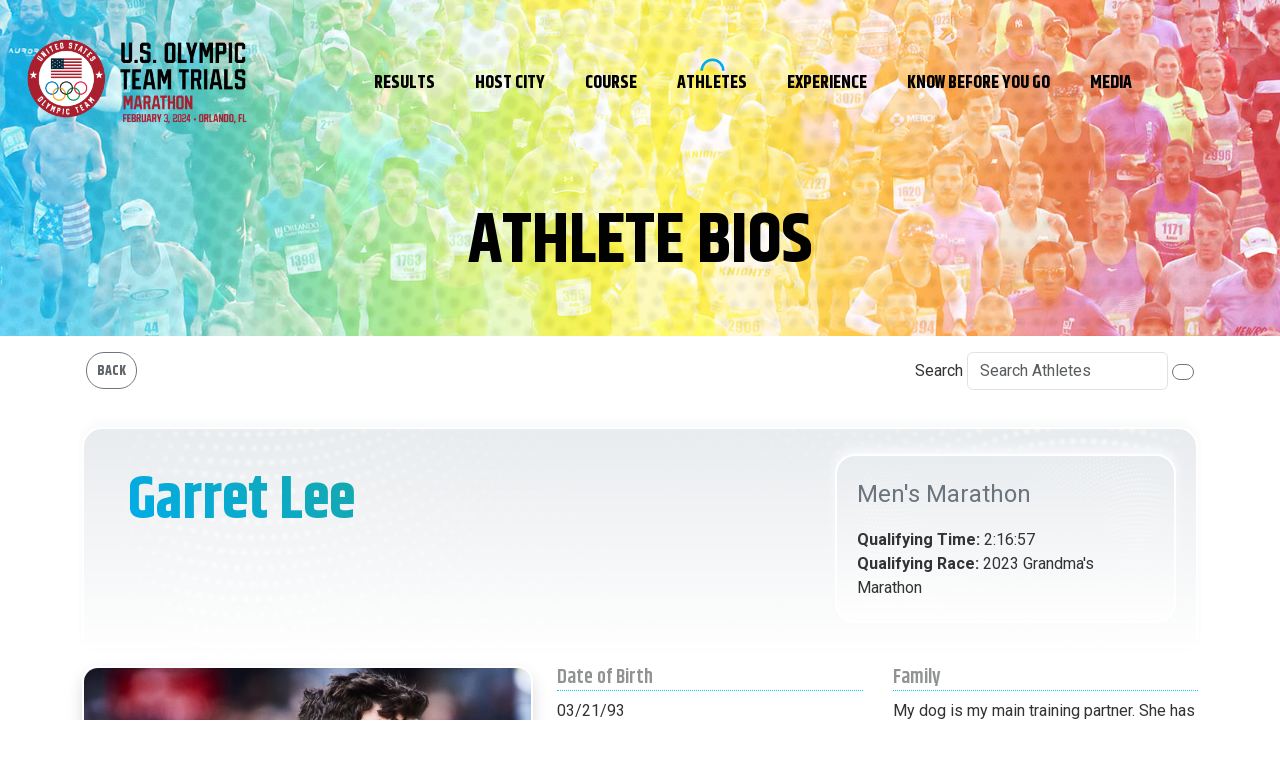

--- FILE ---
content_type: text/html; charset=utf-8
request_url: https://www.orlando2024trials.com/athlete/110/34/garret-lee
body_size: 4483
content:
<!doctype html>
<html lang="en_US"><head>
<title>Garret Lee - 2024 U.S. Olympic Team Trials Marathon</title>

<base href="https://www.orlando2024trials.com/" />
<meta http-equiv="Content-Type" content="text/html; charset=utf-8" />

<meta name="viewport" content="width=device-width, initial-scale=1">
<link href="https://cdn.jsdelivr.net/npm/bootstrap@5.3.0-alpha3/dist/css/bootstrap.min.css" rel="stylesheet" integrity="sha384-KK94CHFLLe+nY2dmCWGMq91rCGa5gtU4mk92HdvYe+M/SXH301p5ILy+dN9+nJOZ" crossorigin="anonymous">
<link rel="preconnect" href="https://fonts.googleapis.com">
<link rel="preconnect" href="https://fonts.gstatic.com" crossorigin>
<link href="https://fonts.googleapis.com/css2?family=Khand:wght@400;600;700&family=Roboto:ital,wght@0,400;0,700;1,400;1,700&display=swap" rel="stylesheet">
<link href="assets/fontawesome/css/all.min.css" rel="stylesheet">
<link rel="stylesheet" href="https://cdnjs.cloudflare.com/ajax/libs/animate.css/4.1.1/animate.min.css">
<link rel="stylesheet" type="text/css" href="slick/slick.css">
<link rel="stylesheet" type="text/css" href="slick/slick-theme.css">
<link rel="stylesheet" type="text/css" href="https://www.orlando2024trials.com/tmp/cache/stylesheet_combined_9101515bd808c94eccca447c5bb58d2e.css" />


<link rel="apple-touch-icon" sizes="180x180" href="apple-touch-icon.png">
<link rel="icon" type="image/png" sizes="32x32" href="favicon-32x32.png">
<link rel="icon" type="image/png" sizes="16x16" href="favicon-16x16.png">
<link rel="manifest" href="site.webmanifest">
<link rel="mask-icon" href="safari-pinned-tab.svg" color="#5bbad5">
<meta name="msapplication-TileColor" content="#da532c">
<meta name="theme-color" content="#ffffff">

<!-- Google tag (gtag.js) -->
<script async src="https://www.googletagmanager.com/gtag/js?id=G-6RHG9JCSR0"></script>
<script>
  window.dataLayer = window.dataLayer || [];
  function gtag(){dataLayer.push(arguments);}
  gtag('js', new Date());

  gtag('config', 'G-6RHG9JCSR0');
</script>

</head><body>

<div class="pb-1 scrollme" style="background-image: url('https://www.orlando2024trials.com/uploads/images/headers/header-startingline.jpg'), linear-gradient(90deg, rgba(255,241,44,0.7) 0%, rgba(0,172,235,0.7) 100%); background-size:cover; background-repeat: no-repeat; background-position: center;" data-paroller-factor="0.5" data-paroller-factor-sm="-0.3" data-paroller-factor-xs="-0.1">
<nav class="navbar navbar-expand-lg" aria-label="Offcanvas navbar large">
    <div class="container-fluid">
      <a class="navbar-brand pt-3" href="https://www.orlando2024trials.com"><img src="img/USOTT_Marathon_fullColor_DatesLOC_hor_onWhite.png" alt="2024 U.S. Olympic Team Trials Marathon" /></a>
      <button class="navbar-toggler" type="button" data-bs-toggle="offcanvas" data-bs-target="#offcanvasNavbar" aria-controls="offcanvasNavbar">
        <span class="navbar-toggler-icon"></span>
      </button>
      <div class="offcanvas offcanvas-end" tabindex="-1" id="offcanvasNavbar" aria-labelledby="offcanvasNavbarLabel">
        <div class="offcanvas-header">
          <a class="navbar-brand" href="https://www.orlando2024trials.com" id="offcanvasNavbarLabel"><img src="img/USOTT_Marathon_fullColor_DatesLOC_Ext1_onWhite.png" alt="2024 U.S. Olympic Team Trials Marathon" /></a>
          <button type="button" class="btn-close" data-bs-dismiss="offcanvas" aria-label="Close"></button>
        </div>
        <div class="offcanvas-body">
          

<ul class="navbar-nav justify-content-end flex-grow-1"><li class="nav-item menudepth0 first_child"><a class="nav-link " href="https://rtrt.me/ulink/TSA/ORLANDO-TRIALS-2024"><svg class="arc" viewBox="0 0 100 50"><path class="path" d="M6.6,50.4C6.6,26.4,26,7,50,7s43.4,19.4,43.4,43.4"/></svg><span>Results</span></a></li><li class="nav-item menudepth0 parent"><a class="nav-link  parent" href="https://www.orlando2024trials.com/host-city/"><svg class="arc" viewBox="0 0 100 50"><path class="path" d="M6.6,50.4C6.6,26.4,26,7,50,7s43.4,19.4,43.4,43.4"/></svg><span>Host City</span></a><ul class="navbar-nav justify-content-end flex-grow-1"><li class="nav-item menudepth1 first_child"><a class="nav-link " href="https://www.orlando2024trials.com/host-city/get-involved/"><span>Get Involved</span></a></li><li class="nav-item menudepth1"><a class="nav-link " href="https://www.orlando2024trials.com/host-city/partners/"><span>Partners</span></a></li><li class="nav-item menudepth1 last_child"><a class="nav-link " href="https://www.orlando2024trials.com/host-city/contact/"><span>Contact</span></a></li></ul></li><li class="nav-item menudepth0"><a class="nav-link " href="https://www.orlando2024trials.com/course/"><svg class="arc" viewBox="0 0 100 50"><path class="path" d="M6.6,50.4C6.6,26.4,26,7,50,7s43.4,19.4,43.4,43.4"/></svg><span>Course</span></a></li><li class="nav-item menudepth0 menuactive parent"><a class="nav-link  menuactive parent" href="https://www.orlando2024trials.com/athletes/"><svg class="arc" viewBox="0 0 100 50"><path class="path" d="M6.6,50.4C6.6,26.4,26,7,50,7s43.4,19.4,43.4,43.4"/></svg><span>Athletes</span></a><ul class="navbar-nav justify-content-end flex-grow-1"><li class="nav-item menudepth1 first_child"><a class="nav-link " href="https://www.orlando2024trials.com/athletes/"><span>Athlete Bios</span></a></li><li class="nav-item menudepth1 last_child"><a class="nav-link " href="https://www.orlando2024trials.com/athletes/track-an-athlete/"><span>Track an Athlete</span></a></li></ul></li><li class="nav-item menudepth0 parent"><a class="nav-link  parent" href="https://www.orlando2024trials.com/experience/weekend-events/"><svg class="arc" viewBox="0 0 100 50"><path class="path" d="M6.6,50.4C6.6,26.4,26,7,50,7s43.4,19.4,43.4,43.4"/></svg><span>Experience</span></a><ul class="navbar-nav justify-content-end flex-grow-1"><li class="nav-item menudepth1 first_child"><a class="nav-link " href="https://www.orlando2024trials.com/experience/weekend-events/"><span>Weekend Events</span></a></li><li class="nav-item menudepth1"><a class="nav-link " href="https://www.orlando2024trials.com/experience/travel/"><span>Plan Your Visit</span></a></li><li class="nav-item menudepth1"><a class="nav-link " href="https://www.orlando2024trials.com/experience/television-broadcast/"><span>Television Broadcast</span></a></li><li class="nav-item menudepth1 last_child"><a class="nav-link " href="https://www.orlando2024trials.com/experience/volunteer/"><span>Volunteer</span></a></li></ul></li><li class="nav-item menudepth0 parent"><a class="nav-link  parent" href="https://www.orlando2024trials.com/know-before-you-go/"><svg class="arc" viewBox="0 0 100 50"><path class="path" d="M6.6,50.4C6.6,26.4,26,7,50,7s43.4,19.4,43.4,43.4"/></svg><span>Know Before You Go</span></a><ul class="navbar-nav justify-content-end flex-grow-1"><li class="nav-item menudepth1 first_child"><a class="nav-link " href="https://www.orlando2024trials.com/know-before-you-go/places-to-watch/"><span>Places to Watch</span></a></li><li class="nav-item menudepth1"><a class="nav-link " href="https://www.orlando2024trials.com/know-before-you-go/road-closures/"><span>Road Closures</span></a></li><li class="nav-item menudepth1 last_child"><a class="nav-link " href="https://www.orlando2024trials.com/know-before-you-go/faq/"><span>FAQ</span></a></li></ul></li><li class="nav-item menudepth0 last_child parent"><a class="nav-link  parent" href="https://www.orlando2024trials.com/media/"><svg class="arc" viewBox="0 0 100 50"><path class="path" d="M6.6,50.4C6.6,26.4,26,7,50,7s43.4,19.4,43.4,43.4"/></svg><span>Media</span></a><ul class="navbar-nav justify-content-end flex-grow-1"><li class="nav-item menudepth1 first_child"><a class="nav-link " href="https://www.orlando2024trials.com/media/news/"><span>News</span></a></li><li class="nav-item menudepth1 last_child"><a class="nav-link " href="https://www.orlando2024trials.com/media/media-guide/"><span>Media Guide</span></a></li></ul></li></ul>

        </div>
      </div>
<div class="d-none d-lg-block ms-5 me-5"><!--nav spacer--></div>

    </div>
  </nav> 
<h1 class="pagetitle animate__animated animate__fadeInUp">Athlete Bios</h1>
</div>

<div class="container p-3 sticky-top bg-white bg-opacity-75">
<div class="row">
<div class="col-auto d-none d-xl-block">
  <div class="d-flex justify-content-left">
    <a href="https://www.orlando2024trials.com/athletes/" class="btn btn-secondary btn-sm me-1">Back</a>
  </div>
</div>
<div class="col-auto d-xl-none">
  <div class="d-flex justify-content-left">
    <a href="https://www.orlando2024trials.com/athletes/" class="btn btn-secondary btn-sm me-1">Back</a>
  </div>
</div>
<div class="col d-flex justify-content-end">
<form id="m4d155moduleform_1" method="post" action="https://www.orlando2024trials.com/athletes/" class="cms_form" enctype="multipart/form-data">
<div class="hidden">
<input type="hidden" name="mact" value="MAMSDirectory,m4d155,simplesearch,0" />
<input type="hidden" name="m4d155returnid" value="34" />
<input type="hidden" name="m4d155ud_groups" value="Athlete" />
</div>

<input type="hidden" name="m4d155ud_groups" value="Athlete">
<input type="hidden" name="m4d155ud_props" value="name">
<div class="row g-1 align-items-center">
  <div class="col-auto">
    <label for="athletesearch" class="sr-only">Search</label>
  </div>
  <div class="col">
    <input type="text" id="athletesearch" name="m4d155ud_term" class="form-control shadow-none" placeholder="Search Athletes">
  </div>
  <div class="col-auto">
    <button name="m4d155ud_submit" class="btn btn-secondary btn-sm"><i class="fas fa-search"></i></button>
  </div>
</div>
</form>

</div>
</div>
</div>
<div class="container pt-3 pb-5">
<div class="athlete-detail-name">
  <div class="row mb-3">
    <div class="col-md-8">
      <h1 class="text-gradient text-center text-md-start ms-4 me-4 mt-3">Garret Lee</h1>
    </div>
    <div class="col-md-4">
      <div class="athlete-detail-name">
        <p class="text-center text-md-start fs-4 text-secondary">Men's Marathon</p>
        <p class="text-center text-md-start fs-6">
          <i class="fas fa-stopwatch"></i> <strong>Qualifying Time:</strong> 2:16:57
                  <br><i class="fas fa-flag-checkered"></i> <strong>Qualifying Race:</strong> 2023 Grandma's Marathon
                 </p>

      </div>
    </div>
  </div>
</div>
<div class="row mb-3">
  <div class="col-lg-5">
          <img src="https://www.orlando2024trials.com/uploads/_SmartImage/img-cc2002df815e6b67f05fc84ff67681f8.jpg" alt="Garret Lee" class="img-fluid shadow rounded-4 border border-2 border-white mb-5">
      </div>

  <div class="col-lg-7">
       <div class="profiles">
    <div>
    <h5>Date of Birth</h5>
    <p>03/21/93</p>
    </div>
    <div>
    <h5>Age on Race Day</h5>
    <p>30</p>
    </div>
    <div>
    <h5>Current Residence</h5>
    <p>Denver, CO</p>
    </div>
    <div>
    <h5>Hometown</h5>
    <p>Littleton, CO</p>
    </div>
    <div>
    <h5>High School</h5>
    <p>Heritage High School</p>
    </div>
    <div>
    <h5>Current Affiliation</h5>
    <p>Good Boys Running Club</p>
    </div>
    <div>
    <h5>Profession</h5>
    <p>Real Estate Consultant</p>
    </div>
    <div>
    <h5>Marathon PB</h5>
    <p>2:16:57</p>
    </div>
    
    <div>
    <h5>Social Media</h5>
    <div class="d-flex mb-3">
<a class="m-1" href="https://www.instagram.com/geelee_21/?hl=en" target="new"><i class="fab fa-instagram fa-2x"></i></a></div>
    </div>
    <div>
    <h5>First Trials qualification</h5>
    <p>No</p>
    </div>
    <div>
    <h5>Previous Trials</h5>
    <p>2020</p>
    </div>
    <div>
    <h5>Number of attempts to qualify</h5>
    <p>2</p>
    </div>
    <div>
    <h5>College(s)</h5>
    <p>University of Denver</p>
    </div>
    <div>
    <h5>Career Highlights</h5>
    <div class="mb-3">67th, 2020 U.S. Olympic Team Trials - Marathon; 8th, 2021 Grandma's Marathon; 33rd, 2022 Bank of America Chicago Marathon;
17th, 2023 TCS New York City Marathon; 19th, 2023 Grandma’s Marathon</div>
    </div>
    <div>
    <h5>Family</h5>
    <div class="mb-3">My dog is my main training partner. She has her own Strava (Donna Lee) and is at ~1,800 miles in 2023! My wife is also a runner and we met in a running shop in Denver. Together we broke the Guinness Book of World Records for fastest half marathon by a married couple this October. My family is all runners as well. My mom was an age-group champion at the Boston Marathon in 2021 as well as a previous Denver Marathon champion, and my dad and brother both train every day for their own health and races.</div>
    </div>
    
    <div>
    <h5>Interesting Story</h5>
    <div class="mb-3">Get Donna Lee a story. She is the cutest little black lab mix that LOVES running.</div>
    </div>
    <div>
    <h5>Favorite Book</h5>
    <p>Boys in the Boat</p>
    </div>
    
    <div>
    <h5>Favorite TV Show/Series</h5>
    <p>The Office</p>
    </div>
    <div>
    <h5>Favorite Song</h5>
    <p>Anything Bruce Springsteen</p>
    </div>
    <div>
    <h5>Favorite Post-race Indulgence</h5>
    <p>Donuts</p>
    </div>
    <div>
    <h5>Favorite Breakfast</h5>
    <p>Bagel Sandwich</p>
    </div>
    
    <div>
    <h5>Favorite Running Memory</h5>
    <div class="mb-3">Running the 2020 Olympic Trials with some of my best friends and fellow Good Boys Running Club founders.</div>
    </div>

  </div></div>
</div>

<div class="row">
  <div class="col">
<div class="d-flex align-items-center justify-content-left">
<div class="ps-3 text-muted d-sm-block">Share</div>
<ul class="share-buttons">
  <li><a href="https://www.facebook.com/sharer/sharer.php?u=https://www.orlando2024trials.com/athlete/110/34/garret-lee&quote=Garret Lee" target="_blank" title="Share on Facebook"><i class="fab fa-facebook-square fa-2x" aria-hidden="true"></i><span class="sr-only">Share on Facebook</span></a></li>
  <li><a href="https://twitter.com/intent/tweet?source=Garret Lee&text=https://www.orlando2024trials.com/athlete/110/34/garret-lee" target="_blank" title="Tweet"><i class="fab fa-twitter-square fa-2x" aria-hidden="true"></i><span class="sr-only">Tweet</span></a></li>
  <li><a href="mailto:?subject=Garret Lee&body=https://www.orlando2024trials.com/athlete/110/34/garret-lee" target="_blank" title="Send email"><i class="fas fa-envelope-square fa-2x" aria-hidden="true"></i><span class="sr-only">Send email</span></a></li>
</ul>
</div>
</div>
</div>
</div>

</div>
<div class="container-fluid footer mt-5">
<div class="row pt-5 pb-4">

<div class="col-md-7 col-sm-7 mb-4">


<ul class="footerNav"><li class="menudepth0 first_child"><a class="" href="https://rtrt.me/ulink/TSA/ORLANDO-TRIALS-2024"><span>Results</span></a></li><li class="menudepth0 parent"><a class=" parent" href="https://www.orlando2024trials.com/host-city/"><span>Host City</span></a><ul class="footerNav"><li class="menudepth1 first_child"><a class="" href="https://www.orlando2024trials.com/host-city/get-involved/"><span>Get Involved</span></a></li><li class="menudepth1"><a class="" href="https://www.orlando2024trials.com/host-city/partners/"><span>Partners</span></a></li><li class="menudepth1 last_child"><a class="" href="https://www.orlando2024trials.com/host-city/contact/"><span>Contact</span></a></li></ul></li><li class="menudepth0"><a class="" href="https://www.orlando2024trials.com/course/"><span>Course</span></a></li><li class="menudepth0 menuactive parent"><a class=" menuactive parent" href="https://www.orlando2024trials.com/athletes/"><span>Athletes</span></a><ul class="footerNav"><li class="menudepth1 first_child"><a class="" href="https://www.orlando2024trials.com/athletes/"><span>Athlete Bios</span></a></li><li class="menudepth1 last_child"><a class="" href="https://www.orlando2024trials.com/athletes/track-an-athlete/"><span>Track an Athlete</span></a></li></ul></li><li class="menudepth0 parent"><a class=" parent" href="https://www.orlando2024trials.com/experience/weekend-events/"><span>Experience</span></a><ul class="footerNav"><li class="menudepth1 first_child"><a class="" href="https://www.orlando2024trials.com/experience/weekend-events/"><span>Weekend Events</span></a></li><li class="menudepth1"><a class="" href="https://www.orlando2024trials.com/experience/travel/"><span>Plan Your Visit</span></a></li><li class="menudepth1"><a class="" href="https://www.orlando2024trials.com/experience/television-broadcast/"><span>Television Broadcast</span></a></li><li class="menudepth1 last_child"><a class="" href="https://www.orlando2024trials.com/experience/volunteer/"><span>Volunteer</span></a></li></ul></li><li class="menudepth0 parent"><a class=" parent" href="https://www.orlando2024trials.com/know-before-you-go/"><span>Know Before You Go</span></a><ul class="footerNav"><li class="menudepth1 first_child"><a class="" href="https://www.orlando2024trials.com/know-before-you-go/places-to-watch/"><span>Places to Watch</span></a></li><li class="menudepth1"><a class="" href="https://www.orlando2024trials.com/know-before-you-go/road-closures/"><span>Road Closures</span></a></li><li class="menudepth1 last_child"><a class="" href="https://www.orlando2024trials.com/know-before-you-go/faq/"><span>FAQ</span></a></li></ul></li><li class="menudepth0 last_child parent"><a class=" parent" href="https://www.orlando2024trials.com/media/"><span>Media</span></a><ul class="footerNav"><li class="menudepth1 first_child"><a class="" href="https://www.orlando2024trials.com/media/news/"><span>News</span></a></li><li class="menudepth1 last_child"><a class="" href="https://www.orlando2024trials.com/media/media-guide/"><span>Media Guide</span></a></li></ul></li></ul>

</div>

<div class="col-md-3 col-sm-3 mb-4">
<h5>SUBSCRIBE</h5>
<div class="haku-widget-target" data-url="https://widget.hakuapp.com/v2/community_lists" data-api-key="xc23PdH33daK6yZOsmgGg49lBpbhaESw8uVHpmzh" data-widget-type="list_signup" data-audience="2b474ea109ac435a23cf" data-short-form="true" data-background-color="transparent" data-button-color="000" data-success-text="Welcome, you have subscribed!" data-success-icon-color="cc2129"></div>
</div>

<div class="col-md-2">
<div class="container text-center wow animate__animated animate__fadeInUp">
<h5>CONNECT</h5>
  <div class="row justify-content-center smlinks">
      <a href="https://www.facebook.com/TrackShackRun/" target="new"><i class="fab fa-facebook fa-2x"></i></a>
      <a href="https://www.instagram.com/orlandotrackshack/" target="new"><i class="fab fa-instagram fa-2x"></i></a>
      <a href="https://twitter.com/trackshack" target="new"><i class="fab fa-twitter fa-2x"></i></a>
            <small>#Orlando2024Trials</small>
  </div>
</div>
</div>

<p class="small text-secondary text-center mt-4">&copy;Copyright Track Shack • Website by <a href="https://www.atdesignstudio.com" target="new" class="text-muted">At Design</a>.</p>

</div>
</div>
<script src="https://cdn.jsdelivr.net/npm/bootstrap@5.3.0-alpha3/dist/js/bootstrap.bundle.min.js" integrity="sha384-ENjdO4Dr2bkBIFxQpeoTz1HIcje39Wm4jDKdf19U8gI4ddQ3GYNS7NTKfAdVQSZe" crossorigin="anonymous"></script>
<script src="https://ajax.googleapis.com/ajax/libs/jquery/3.6.4/jquery.min.js"></script> 
<script src="https://cdnjs.cloudflare.com/ajax/libs/jquery-easing/1.3/jquery.easing.min.js"></script>
<script type="text/javascript" src="https://events-static.hakuapp.com/assets/haku-widget-1.2.1.js"></script>
<script type="text/javascript" src="slick/slick.min.js"></script>
<script src="https://cdnjs.cloudflare.com/ajax/libs/wow/1.1.2/wow.min.js" integrity="sha512-Eak/29OTpb36LLo2r47IpVzPBLXnAMPAVypbSZiZ4Qkf8p/7S/XRG5xp7OKWPPYfJT6metI+IORkR5G8F900+g==" crossorigin="anonymous" referrerpolicy="no-referrer"></script>
<script type="text/javascript" src="js/jquery.paroller.js"></script>
<script src="js/main.js"></script>
</body>
</html>

--- FILE ---
content_type: text/css
request_url: https://www.orlando2024trials.com/tmp/cache/stylesheet_combined_9101515bd808c94eccca447c5bb58d2e.css
body_size: 3895
content:
/* cmsms stylesheet: main modified: Tuesday, January 30, 2024 7:54:22 AM */
/*** BRANDfont-family: 'Khand', sans-serif;font-family: 'Roboto', sans-serif;***/body {font-family: 'Roboto', sans-serif !important;color:#333;}h1,h2,h3,h4,h5,h6 {font-family: 'Khand', sans-serif;font-weight: 700 !important;}a {text-decoration:none !important;color:#00aceb;transition: all 0.4s;}a:hover, a:active {color:#33a356;}.ot-blue {color:#00aceb}.ot-yellow {color:#fff12c}.ot-green {color:#33a356}.ot-red {color:#cc2129}.ot-gray {color:#333}/*** HEADER ***/.navbar-brand img {max-width:250px;padding: 15px;}.navbar .navbar-brand:hover, .navbar .navbar-brand:focus {color: #000;}.navbar .navbar-nav {font-family: 'Khand', sans-serif;font-size: 18px;font-weight: 700;text-transform: uppercase;color: #000;line-height: 100%;}.navbar .navbar-nav .nav-link {color: #000;margin: 0px 40px 0px 0px;padding: 6px 0px 8px 0px;}.navbar .navbar-nav .menudepth0:nth-of-type(1) > a:hover, .navbar .navbar-nav .menudepth0:nth-of-type(1) .path  {color: #00aceb;stroke: #00aceb;}.navbar .navbar-nav .menudepth0:nth-of-type(2) > a:hover, .navbar .navbar-nav .menudepth0:nth-of-type(2) .path {color: #33a356;stroke: #33a356;}.navbar .navbar-nav .menudepth0:nth-of-type(3) > a:hover, .navbar .navbar-nav .menudepth0:nth-of-type(3) .path {color: #cc2129;stroke: #cc2129;}.navbar .navbar-nav .menudepth0:nth-of-type(4) > a:hover, .navbar .navbar-nav .menudepth0:nth-of-type(4) .path {color: #00aceb;stroke: #00aceb;}.navbar .navbar-nav .menudepth0:nth-of-type(5) > a:hover, .navbar .navbar-nav .menudepth0:nth-of-type(5) .path {color: #33a356;stroke: #33a356;}.navbar .navbar-nav .menudepth0:nth-of-type(6) > a:hover, .navbar .navbar-nav .menudepth0:nth-of-type(6) .path {color: #cc2129;stroke: #cc2129;}.navbar .navbar-nav .menudepth0:nth-of-type(7) > a:hover, .navbar .navbar-nav .menudepth0:nth-of-type(7) .path {color: #00aceb;stroke: #00aceb;}.navbar .navbar-nav .menudepth1 .nav-link {color: #333;stroke: #333;}.navbar .navbar-nav .menudepth1 .nav-link:hover {color: black;font-weight: 600;}.navbar .navbar-nav .nav-item {position: relative;}.navbar .arc {display: block;padding-bottom: 0.2rem;width: 25px;margin: 0 auto;}.navbar .arc .path {display: none;}.navbar .menuactive .arc .path  {display: initial;}.navbar .nav-item:hover .arc .path {display: initial;}.path {stroke-dasharray: 200;stroke-dashoffset: 100;fill:none;stroke:#000;stroke-width:10;stroke-miterlimit:10;animation: dash .5s linear forwards;}@keyframes dash {from {stroke-dashoffset: 200;}to {stroke-dashoffset: 0;}}.navbar-nav ul {list-style: none;position: absolute;top: auto;display: none;border-radius:10px;animation: fadeIn;animation-duration: 0.5s;}.navbar-nav ul ul {margin-top: 1px;margin-left: -1px;left: 100%;top: 0px;}.navbar-nav li {float: left;margin: 0px;padding: 0px;}.navbar-nav li li {width: 170px;margin-left: 0px;margin-top: -1px;float: none;position: relative;}.navbar-nav li a {color: #fff;display: block;}.navbar-nav li a:hover {background-color: transparent;/* color: #acd5f0; */}.navbar-nav li li a:hover {color: #acd5f0;}.navbar-nav li li a.menuactive {font-weight:700;}.navbar-nav li li a.menuparent span {display: block;}.navbar-nav li ul a {text-align: left;font-family: 'Roboto', sans-serif;font-size:14px;text-transform: none;line-height: 16px;margin: 0px;position: relative;font-weight: 500;padding:0px 10px;}.first_child > .nav-link {border-top: none;}.navbar .navbar-nav li ul .nav-link {margin: 0px;padding: 5px 8px 5px 15px;}.navbar-nav li ul {background: rgba(255,255,255,0.7);margin: 0px;padding: 10px 8px 10px 0px;position: absolute;width: auto;height: auto;display: none;z-index: 999;}@media (max-width: 990px) {.navbar-nav li ul {background: none;margin: 0px;padding: 5px 5px 5px 5px;position: relative;width: auto;height: auto;display: block;}.navbar .arc {display: none;}}.navbar-nav ul, .navbar-nav li:hover ul, .navbar-nav li:hover ul ul, .navbar-nav li.menuparenth ul, .navbar-nav li.menuparenth ul ul {display: none;}/* for fourth level add.navbar-nav ul ul ul li:hover ul,.navbar-nav ul ul ul li.menuparenth ul,*/.navbar-nav li:hover ul, .navbar-nav ul li:hover ul, .navbar-nav ul ul li:hover ul, .navbar-nav li.menuparenth ul, .navbar-nav ul li.menuparenth ul, .navbar-nav ul ul li.menuparenth ul {display: block;}.navbar-toggler-icon {background-size:80%;}.navbar-toggler {border:none;border-radius:50%;padding:0px;border: 2px solid rgba(0,0,0,0.4);margin-top:14px;}.pagetitle {font-size: 70px;margin: 50px auto;text-align: center;color: #000;font-weight: 700;text-transform: uppercase;line-height: 80px;}@media (max-width: 768px) {.pagetitle {font-size: 28px;margin: 0px auto 50px auto;line-height: 36px;}}@media (max-width: 989px) {.offcanvas-body {background-image: url('https://www.orlando2024trials.com/img/halftone2.png'), linear-gradient(45deg, rgba(255,241,44,0.5) 0%, rgba(0,172,235,0.5) 100%);background-size: cover;background-position: center;}}@media (min-width: 989px) {.main-content {min-height:600px;}}/*** COUNTDOWN ***/ul#countdown {width: 180px;margin: 0 auto;padding: 0px 0px 0px 0px;color: #000;overflow: hidden;font-family: 'Khand', sans-serif;}#countdown li {margin: 0 -3px -5px 0;padding: 0;display: inline-block;width: 25%;font-size: 18px;text-align: center;font-weight: 700;line-height:100%;}#countdown li:nth-of-type(2):before,#countdown li:nth-of-type(3):before,#countdown li:nth-of-type(4):before {display: block;width: 3px;height:5px;content: ':';padding: 3px 0px 0px 0px;}#countdown .cdlabel {font-size: 12px;font-weight: 600;padding: 0;margin: 0;}/*** HOME ***/.home-header {background: url("https://www.orlando2024trials.com/img/hero.webp") no-repeat center;background-size: cover;}.hero {padding: 150px 20px 250px 20px;/*min-height:600px;*/}.hero h1, .hero h2 {text-shadow: 0 0 10px rgba(51,51,51,0.6);}.hero h1 {margin: 10px 0px 20px 0px;text-align: center;color: #fff;font-weight: 700;font-size: 60px;}.hero h2 {margin: 10px 0px 10px 0px;text-align: center;color: #fff;font-weight: 700;font-family: 'Roboto', sans-serif;font-size: 30px;}@media (max-width: 568px) {.hero {padding: 60px 10px 80px 10px;}.hero h1 {margin: -50px 20px 20px 20px;font-size: 30px;}.hero h2 {margin: 8px 0px 20px 0px;font-size: 24px;}}/*** COLOR BANNER ***/.colorhype {color:#000;background-image: url('https://www.orlando2024trials.com/uploads/images/home-bg-hl.jpg'), linear-gradient(90deg, rgba(0,172,235,0.7) 0%, rgba(255,241,44,0.7) 50%, rgba(204,33,41,0.7) 100%);background-size: cover;background-position: center;}/*** FOOTER ***/.footer {color:#000;background-image: url('https://www.orlando2024trials.com/img/halftone.png'), linear-gradient(90deg, rgba(255,241,44,0.7), rgba(0,172,235,0.7));background-size: cover;background-position: center;}.footerNav ul {color:#000;}.footerNav li {margin: 0px 10px 20px 0px;padding: 0;display: inline;width:146px;float:left;list-style-type: none;font-weight: 700;line-height:115%;}.footerNav li li {list-style-type: none;margin: 0px 0px 0px -30px;}.footerNav li a {color:#000;font-family: 'Khand', sans-serif;font-size: 18px;font-weight: 700;text-transform:uppercase;}.footerNav li li a {display: block;padding: 8px 5px 0px 0px;font-family: 'Roboto', sans-serif;font-size: 15px;font-weight: 400;text-transform:none;}.footerNav li li a:hover {padding: 8px 5px 0px 2px;}.footer a {color:#000;}.footer a:hover, .footer a:active {color:#cc2129;}.smlinks a {display:inline;max-width:40px;margin:0px 2px 10px 2px;padding:0;}/*** SLIDER ***/.slider {width: 90%;margin: 0px auto 10px auto;}.slick-slide {margin: 0px 10px;padding:0}.slick-slide img {width: 100%;}.slick-prev:before,.slick-next:before {color: black;}.slick-slide {transition: all ease-in-out .3s;opacity: 1;}.slick-active {opacity: 1;}.slick-current {opacity: 1;}/*** BUTTONS ***/.btn {font-family: 'Khand', sans-serif;text-transform:uppercase;font-weight:700;border-radius: 50px;position:relative;}.btn-primary:hover, .btn-primary:active {background-color: #000;border-color: #fff12c;color: #fff12c !important;}.btn-primary {padding: 9px 2px 6px 20px;background-color: #000;border-color: #000;color: #fff !important;}.btn-secondary {padding: 8px 10px 6px 10px;background-color: #fff;border-color: #f8f9f;color: rgba(33,37,41,0.7);}.btn-secondary:hover, .btn-secondary:active {background-color: #e9ecef;border-color: ;color: #00aceb !important;}.btnarc {display: inline-block;padding: 0;width: 20px;height: 40px;margin: -17px 0 0 6px;background:none;}.btnpath {display:none;stroke-dasharray: 300;stroke-dashoffset: 0;fill:none;stroke:#00aceb;stroke-width:8;stroke-miterlimit:10;}.btn:hover .btnpath {display:initial;stroke-dasharray: 200;stroke-dashoffset: 100;animation: btndash .6s ease forwards;}@keyframes btndash {from {stroke-dashoffset: 200;}to {stroke-dashoffset: 0;}}.btn-primary::after {font-family: "Font Awesome 5 Free";font-weight: 700;content: "\f0da";display: inline-block;position:absolute;top:8px;right:15px;font-style: normal;font-variant: normal;text-rendering: auto;-webkit-font-smoothing: antialiased;width:5pxheight:20px;margin:0px 0 0 0px;}/*** NEWS ***/.newswrapper {position:relative;min-height:400px;margin-bottom:30px;}.newsimg {}.newstitle {position:absolute;min-height:150px;width:85%;top:65%;left:0;z-index:200;background: linear-gradient(0deg, rgba(255,255,255,0.5) 0%, rgba(255,255,255,1) 30%);padding:20px 25px 20px 25px;margin:0 0 20px 30px;box-shadow: 0px 0px 20px 0px rgba(0, 0, 0, 0.2);}.newstitle a {color:#333;}.newstitle h5 {font-weight:600 !important;}.newstitle a:hover {color:#33a356;}.newsdate {display: inline-block;float:left;width:50%;}.newsmore {display: inline-block;float:right;width:15pxheight:15px;margin:0px 0 0 0px;}@media screen and (max-width: 1400px) and (min-width: 1198px) {.newswrapper {min-height:300px;margin-bottom:30px;}.newstitle {top:75%;}}@media screen and (max-width: 1197px) and (min-width: 990px) {.newswrapper {min-height:300px;margin-bottom:30px;}.newstitle {top:55%;margin:0 0 0px 20px;}}@media screen and (max-width: 989px) and (min-width: 768px) {.newswrapper {min-height:450px;margin-bottom:30px;}.newstitle {top:80%;width:75%;margin:0 0 0px 30px;}}@media screen and (max-width: 460px) and (min-width: 320px) {.newswrapper {min-height:300px;margin-bottom:30px;}.newstitle {position:absolute;top:55%;margin:0 0 0px 25px;}}/*** SHARE BUTTONS ***/ul.share-buttons{/* display: inline-block; */list-style: none;padding: 0;margin: 0px 0px 0px 10px;}ul.share-buttons li{display: inline;}ul.share-buttons .sr-only{position: absolute;clip: rect(1px 1px 1px 1px);clip: rect(1px, 1px, 1px, 1px);padding: 0;border: 0;height: 1px;width: 1px;overflow: hidden;}.more-news {margin: 80px 0px 0px 0px;}/*** HAKU WIDGET ***/.widget-label {display:none;}.embedded-widget-label {display:none !important;}.embedded-widget-btn-col.btn-col-stacked button {margin-top:5px !important;border-radius: 5vmin !important;font-family: 'Khand', sans-serif;text-transform:uppercase;font-weight:700;}.haku-widget-container .haku-btn:hover {background-color: #000;}/*** BG CIRCLES ***/.circles-bg {overflow:hidden;position:relative;}.circles-bg span {position:absolute;display:block;background-color: transparent;border-weight:4px;border-style:solid;border-radius:50%;z-index:-100;}.circles-bg span:nth-of-type(1) {border-color: rgba(255,241,44,0.4);top: 19%;left: 26%;height:125px;width:125px;}.circles-bg span:nth-of-type(2) {border-color: rgba(204,33,41,0.4);top: 58%;left: 60%;height:125px;width:125px;}.circles-bg span:nth-of-type(3) {border-color: rgba(51,163,86,0.4);top: 66%;left: 75%;height:125px;width:125px;}.circles-bg span:nth-of-type(4) {border-color: rgba(0,172,235,0.4);top: 26%;left: 15%;height:125px;width:125px;}.circles-bg span:nth-of-type(5) {border-color: rgba(51,163,86,0.4);top: 31%;left: 50%;height:100px;width:100px;}.circles-bg span:nth-of-type(6) {border-color: rgba(0,172,235,0.4);top: 57%;left: 80%;height:100px;width:100px;}.circles-bg span:nth-of-type(7) {border-color: rgba(204,33,41,0.4);top: 64%;left: 31%;height:100px;width:100px;}.circles-bg span:nth-of-type(8) {border-color: rgba(255,241,44,0.4);top: 1%;left: 1%;height:100px;width:100px;}.circles-bg span:nth-of-type(9) {border-color: rgba(204,33,41,0.4);top: 36%;left: 82%;height:75px;width:75px;}.circles-bg span:nth-of-type(10) {border-color: rgba(0,172,235,0.4);top: 35%;left: 46%;height:75px;width:75px;}.circles-bg span:nth-of-type(11) {border-color: rgba(51,163,86,0.4);top: 63%;left: 5%;height:75px;width:75px;}.circles-bg span:nth-of-type(12) {border-color: rgba(255,241,44,0.4);top: 66%;left: 90%;height:75px;width:75px;}/*** ATHLETES ***/.athlete-bg {background-image: url('https://www.orlando2024trials.com/img/halftone3.png');background-size: cover;background-position: center;}.athlete {margin:0 0 30px 0;font-family: 'Khand', sans-serif;font-weight:400;color:#000;}.athlete a {color:#333;}.athlete a:hover {color:#cc2129;}.athlete:nth-of-type(2n) img {border-color:#33a356;}.athlete:nth-of-type(2n + 1) img {border-color:#00aceb;}.athlete-pic, .athlete-pic-home {border-radius:50% !important;border: solid 2px;border-color:#fff12c;padding:3px;margin: 0 auto 15px auto;display:block;box-shadow: 0 0 0 0 rgba(255,241,44,0.6);}.athlete:hover .athlete-pic, .athlete:active .athlete-pic, .athlete:focus .athlete-pic,.athlete:hover .athlete-pic-home, .athlete:active .athlete-pic-home, .athlete:focus .athlete-pic-home {animation: pulse 1s ease infinite;border-color:#fff12c;}@media (min-width: 989px) {.athlete-pic-home {max-width:200px;}}@keyframes pulse {0% {transform: scale(1);}70% {transform: scale(1);box-shadow: 0 0 0 10px rgba(255,241,44,0.6);}100% {transform: scale(1);box-shadow: 0 0 0 20px rgba(255,241,44,0);}}.dropdown-menu {margin-top:-2px !important;}.athlete-detail-name {border-radius:20px;border:2px solid #fff;background-image:url('https://www.orlando2024trials.com/img/halftone3.png'), linear-gradient(0deg, #fff 0%, #e9ecef 100%);background-size: cover;background-position: center;/*background-attachment: fixed;*/padding: 20px 20px 5px 20px;margin: 5px 0px 10px 0px;box-shadow: 0 -5px 10px #f8f9fa;}.text-gradient {font-size:60px !important;background-image:linear-gradient(45deg, #00aceb 0%, #33a356 50%,  #fff12c 75%, #00aceb 100%);background-size: 200% auto;background-repeat: repeat;-webkit-background-clip: text;-webkit-text-fill-color: transparent;-moz-background-clip: text;-moz-text-fill-color: transparent;animation: shine 1s ease 2;animation-delay: 1s;animation-direction: reverse;}@media (max-width: 989px) {.text-gradient {font-size:40px !important;}}@keyframes shine {to {background-position: 200% center;}}.stats-border {padding:25px 20px 20px 20px;width: 120px;height:120px;margin: 20px 0px;border: 2px solid #fff;border-radius:50%;}/*** FORMS ***/.ot-forms input, .ot-forms textarea, .ot-forms select {padding: 0.375rem 0.75rem;font-size: 1rem;font-weight: 400;line-height: 1.5;color: #212529;background-color: #fff;background-clip: padding-box;border: 1px solid #ced4da;-webkit-appearance: none;-moz-appearance: none;appearance: none;border-radius: 0.375rem;transition: border-color 0.15s ease-in-out, box-shadow 0.15s ease-in-out;}.ot-forms select {display: inline-block;margin: 10px 0px 0px 10px;}.ot-forms input, .ot-forms textarea {display: block;width: 100%;}.ot-forms label {margin: 10px 0px 5px 0px;}/*** ROOT ***/:root {--animate-delay: 0.5s;--bs-primary: #00aceb;--bs-warning: #fff12c;}/*** LISE PAGINATION ***/.page-item a {position: relative;display: block;padding: var(--bs-pagination-padding-y) var(--bs-pagination-padding-x);font-size: var(--bs-pagination-font-size);color: #00aceb;text-decoration: none;background-color: var(--bs-pagination-bg);border: var(--bs-pagination-border-width) solid var(--bs-pagination-border-color);transition: color 0.15s ease-in-out, background-color 0.15s ease-in-out, border-color 0.15s ease-in-out, box-shadow 0.15s ease-in-out;}@media (prefers-reduced-motion: reduce) {.page-item a {transition: none;}}.page-item a:hover {z-index: 2;color: #33a356;background-color: var(--bs-pagination-hover-bg);border-color: var(--bs-pagination-hover-border-color);}.page-item a:focus {z-index: 3;color: var(--bs-pagination-focus-color);background-color: var(--bs-pagination-focus-bg);outline: 0;box-shadow: var(--bs-pagination-focus-box-shadow);}.page-item:active {z-index: 3;color: var(--bs-pagination-active-color);background-color: var(--bs-pagination-active-bg);border-color: var(--bs-pagination-active-border-color);}.page-link.disabled, .disabled > .page-link {color: var(--bs-pagination-disabled-color);pointer-events: none;background-color: var(--bs-pagination-disabled-bg);border-color: var(--bs-pagination-disabled-border-color);}.page-item:not(:first-child) a {margin-left: -1px;}.page-item:first-child a {border-top-left-radius: var(--bs-pagination-border-radius);border-bottom-left-radius: var(--bs-pagination-border-radius);}.page-item:last-child a {border-top-right-radius: var(--bs-pagination-border-radius);border-bottom-right-radius: var(--bs-pagination-border-radius);}/*** ACCORDION ***/.accordion-button {font-size:1.5rem;}.accordion-button:not(.collapsed) {background-color:#f8f9fa;color:#00aceb;}.accordion-button {color:;}/*** ATHLETE PROFILES ***/.profiles {column-count:2;column-gap:30px;}.profiles div {break-inside: avoid;}.profiles h5 {color:var(--bs-tertiary-color);font-weight:600 !important;border-bottom:1px dotted var(--bs-info);}.icon::before {display: inline-block;font-style: normal;font-variant: normal;text-rendering: auto;-webkit-font-smoothing: antialiased;}.twitter::before {/*font-family: "Font Awesome 5 Brands"; content: "\f099";*/background-image:url('https://www.orlando2024trials.com/img/x.svg');}.xtwitter {display: inline-block;width:30px;height:30px;padding-top:3px;color:#00aceb;}.xtwitter:hover,.xtwitter:active {color:#33a356;}


--- FILE ---
content_type: application/javascript
request_url: https://events-static.hakuapp.com/assets/haku-widget-1.2.1.js
body_size: 1449
content:
function init_haku_widgets(){for(var t=document.getElementsByClassName("haku-widget-target"),e=0;e<t.length;e++)switch(t[e].getAttribute("data-widget-type")){case"data":init_data_widget(t[e]);break;case"list_signup":init_list_signup_widget(t[e]);break;case"registration_links":init_registration_links_widget(t[e]);break;default:return}}function init_registration_links_widget(t){var e=t.getAttribute("data-url");options={type:"GET",data:{api_key:t.getAttribute("data-api-key"),widget_type:t.getAttribute("data-widget-type"),event_key:t.getAttribute("data-event-key"),button_text:t.getAttribute("data-button-text"),button_color:t.getAttribute("data-button-color"),text_color:t.getAttribute("data-text-color"),font_family:t.getAttribute("data-font-family")}},widget_ajax(e,options,function(e){t.innerHTML=e,addHakuRegisterEvent(t)},function(t){console.error(t)})}function init_list_signup_widget(t){var e=t.getAttribute("data-url");options={type:"GET",data:{api_key:t.getAttribute("data-api-key"),widget_type:t.getAttribute("data-widget-type"),audience:t.getAttribute("data-audience"),layout:t.getAttribute("data-layout"),short_form:t.getAttribute("data-short-form"),button_text:t.getAttribute("data-button-text"),label_text:t.getAttribute("data-label-text"),success_text:t.getAttribute("data-success-text"),button_color:t.getAttribute("data-button-color"),button_text_color:t.getAttribute("data-button-text-color"),button_hover_color:t.getAttribute("data-button-hover-color"),background_color:t.getAttribute("data-background-color"),input_background_color:t.getAttribute("data-input-backgroud-color"),input_text_color:t.getAttribute("data-input-text-color"),success_icon_color:t.getAttribute("data-input-success-icon-color"),font_family:t.getAttribute("data-font-family"),text_color:t.getAttribute("data-text-color")}},widget_ajax(e,options,function(e){t.innerHTML=e,addHakuSubmitEvent(t)},function(t){console.error(t)})}function init_data_widget(t){var e=t.getAttribute("data-url");options={type:"GET",data:{api_key:t.getAttribute("data-api-key"),widget_type:t.getAttribute("data-widget-type"),list_data:t.getAttribute("data-list-data"),event_key:t.getAttribute("data-event-key"),widget_title:t.getAttribute("data-widget-title"),per_page:t.getAttribute("data-per-page"),hide_widget_title:t.getAttribute("data-hide-widget-title"),show_column_headers:t.getAttribute("data-show-column-headers"),text_color:t.getAttribute("data-text-color"),background_color:t.getAttribute("data-background-color"),body_font_family:t.getAttribute("data-body-font-family"),title_font_family:t.getAttribute("data-title-font-family"),divider_color:t.getAttribute("data-divider-color"),divider_style:t.getAttribute("data-divider-style")}},widget_ajax(e,options,function(e){t.innerHTML=e},function(t){console.error(t)})}function buildParams(t,e,a){var i="?";if(e&&"GET"===a){for(var r in e)e.hasOwnProperty(r)&&e[r]&&(i+="&"+r+"="+(["object","array"].indexOf(typeof e[r])>=0?encodeURI(JSON.stringify(e[r])):e[r]));return t+i}return t}function widget_ajax(t,e,a,i){var r=new XMLHttpRequest,o=e.type?e.type.toUpperCase():"GET",n=buildParams(t,e.data,o);r.open(o,n,!0),e.dataType&&"json"===e.dataType?(r.setRequestHeader("Accept","text/html"),r.setRequestHeader("Content-Type","application/json")):(r.setRequestHeader("Content-Type","text/html"),r.setRequestHeader("Accept","text/html")),r.setRequestHeader("X-Api-Key",e.data.api_key),a&&(r.onreadystatechange=function(){return 4===this.readyState?200===this.status?a(this.response):i(this.response):void 0}),"GET"===o?r.send():r.send(JSON.stringify(e.data))}function addHakuSubmitEvent(t){var e=t.querySelector(".haku-btn");t.querySelector("form"),e&&e.addEventListener("click",function(t){t.preventDefault(),hakuSubmit(t)})}function addHakuRegisterEvent(t){var e=t.querySelector("#haku-register-button");e.addEventListener("click",function(t){t.preventDefault();var e=window.location.href,a=e.split("?"),i=null,r=t.target,o="?",n=r.getAttribute("data-url");/\?/.test(n)&&(o="&"),a.length>1&&(i=a[a.length-1],n&&i&&(n=[n,o,i].join(""))),window.location.assign(n)})}function triggerHakuSuccess(){var t=document.querySelector(".haku-success-message"),e=document.querySelector(".haku-error-message"),a=document.querySelector(".haku-widget-container form.signup-widget");a.remove(),e.remove(),t.style.display="flex",t.classList.remove("hide-box"),t.classList.add("haku-animate-success")}function triggerHakuError(){var t=document.querySelector(".haku-error-message"),e=document.querySelector(".haku-widget-container form.signup-widget"),a=document.querySelector(".haku-success-message");e.remove(),a.remove(),t.style.display="flex",t.classList.remove("hide-box"),t.classList.add("haku-animate-success")}function hakuSubmit(t){var e=(t.target,document.querySelector(".haku-widget-container form.signup-widget")),a=e.getAttribute("url"),i={type:"POST",dataType:"json",data:{community_list:{first_name:document.forms.new_community_list.elements["community_list[first_name]"]?document.forms.new_community_list.elements["community_list[first_name]"].value:null,last_name:document.forms.new_community_list.elements["community_list[last_name]"]?document.forms.new_community_list.elements["community_list[last_name]"].value:null,email:document.forms.new_community_list.elements["community_list[email]"].value},audience_key:document.forms.new_community_list.elements.audience_key.value,api_key:document.querySelector(".haku-widget-target").getAttribute("data-api-key")}};widget_ajax(a,i,submitSuccess,submitError)}function submitSuccess(t){t&&JSON.parse(t).is_success&&triggerHakuSuccess()}function submitError(t){t&&!JSON.parse(t).is_success&&triggerHakuError()}document.addEventListener("DOMContentLoaded",function(){init_haku_widgets()});

--- FILE ---
content_type: text/javascript
request_url: https://www.orlando2024trials.com/js/main.js
body_size: 900
content:
/* --------------------------
 * GLOBAL VARS
 * -------------------------- */
// The date you want to count down to
var targetDate = new Date("2024/02/03 09:00:00");   

// Other date related variables
var days;
var hrs;
var min;
var sec;

/* --------------------------
 * ON DOCUMENT LOAD
 * -------------------------- */
$(function() {
   // Calculate time until launch date
   timeToLaunch();
  // Transition the current countdown from 0 
  numberTransition('#days .number', days, 1000, 'easeOutQuad');
  numberTransition('#hours .number', hrs, 1000, 'easeOutQuad');
  numberTransition('#minutes .number', min, 1000, 'easeOutQuad');
  numberTransition('#seconds .number', sec, 1000, 'easeOutQuad');
  // Begin Countdown
  setTimeout(countDownTimer,1001);
});

/* --------------------------
 * FIGURE OUT THE AMOUNT OF 
   TIME LEFT BEFORE LAUNCH
 * -------------------------- */
function timeToLaunch(){
    // Get the current date
    var currentDate = new Date();

    // Find the difference between dates
    var diff = (currentDate - targetDate)/1000;
    var diff = Math.abs(Math.floor(diff));  

    // Check number of days until target
    days = Math.floor(diff/(24*60*60));
    sec = diff - days * 24*60*60;

    // Check number of hours until target
    hrs = Math.floor(sec/(60*60));
    sec = sec - hrs * 60*60;

    // Check number of minutes until target
    min = Math.floor(sec/(60));
    sec = sec - min * 60;
}

/* --------------------------
 * DISPLAY THE CURRENT 
   COUNT TO LAUNCH
 * -------------------------- */
function countDownTimer(){ 
    
    // Figure out the time to launch
    timeToLaunch();
    
    // Write to countdown component
    $( "#days .number" ).text(days);
    $( "#hours .number" ).text(hrs);
    $( "#minutes .number" ).text(min);
    $( "#seconds .number" ).text(sec);
    
    // Repeat the check every second
    setTimeout(countDownTimer,1000);
}

/* --------------------------
 * TRANSITION NUMBERS FROM 0
   TO CURRENT TIME UNTIL LAUNCH
 * -------------------------- */
function numberTransition(id, endPoint, transitionDuration, transitionEase){
  // Transition numbers from 0 to the final number
  $({numberCount: $(id).text()}).animate({numberCount: endPoint}, {
      duration: transitionDuration,
      easing:transitionEase,
      step: function() {
        $(id).text(Math.floor(this.numberCount));
      },
      complete: function() {
        $(id).text(this.numberCount);
      }
   }); 
};


$(document).ready(function(){

$('.scrollme').paroller();

// SLIDER

      $(".sponsors").slick({
        dots: false,
        infinite: true,
        slidesToShow: 5,
        slidesToScroll: 5,
        autoplay: 1,
	arrows: false,

responsive: [{
      breakpoint: 1024,
      settings: {
        slidesToShow: 4,
        slidesToScroll: 4,
        infinite: true
      }
    }, {
      breakpoint: 600,
      settings: {
        slidesToShow: 3,
        slidesToScroll: 3,
        dots: false
      }
    }]
      });

// WOW

new WOW().init();


// TOOLTIPS

const tooltipTriggerList = document.querySelectorAll('[data-bs-toggle="tooltip"]')
const tooltipList = [...tooltipTriggerList].map(tooltipTriggerEl => new bootstrap.Tooltip(tooltipTriggerEl))

// DROPDOWN

//$('.dropdown').hover(function(){ 
//  $('.dropdown-toggle', this).trigger('click'); 
//});


});

